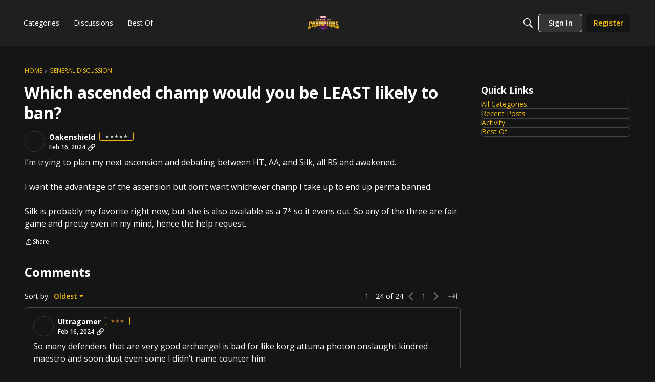

--- FILE ---
content_type: application/x-javascript
request_url: https://forums.playcontestofchampions.com/dist/v2/layouts/chunks/Breadcrumbs.DAYmTPgZ.min.js
body_size: 446
content:
import{j as e,R as h,i as f}from"../vendor/vendor/react-core.BgLhaSja.min.js";import{ag as j,bq as c,t as o}from"../entries/layouts.vvUFNYZl.min.js";import{b as d}from"./breadcrumbsStyles.CNbBKlZm.min.js";function x(a){const r=d.useAsHook();let s;return a.lastElement&&(s="page"),e.jsx("li",{className:r.breadcrumb,children:e.jsx(j,{to:a.url,title:a.name,"aria-current":s,className:c(r.link,a.className,{isCurrent:s}),itemScope:!0,itemType:"http://schema.org/Thing",itemProp:"item",children:e.jsx("span",{itemProp:"name",children:a.name})})})}function k(a){const r=a.minimumCrumbCount||1,s=a.children.length,t=d.useAsHook();if(s<r&&!a.forceDisplay)return null;let l;l=a.children.map((n,i)=>{const u=i===s-1,b=o("Breadcrumbs Crumb",{optional:!0,fallback:"›"});return e.jsxs(h.Fragment,{children:[e.jsx(x,{lastElement:u,name:n.name,url:n.url}),!u&&e.jsx("li",{"aria-hidden":!0,className:c(t.separator),role:"separator",children:e.jsx("span",{className:t.separatorIcon,children:b})})]},`breadcrumb-${i}`)});const m=s===0&&a.forceDisplay;if(m){const n=f({minHeight:22,display:"inline-block"},"label:Breadcrumbs-cssClass");l=e.jsx("span",{className:n})}return e.jsx("nav",{"aria-label":o("Breadcrumb"),className:c(t.root,a.className),"aria-hidden":m,children:e.jsx("ol",{className:t.list,children:l})})}export{k as default};
